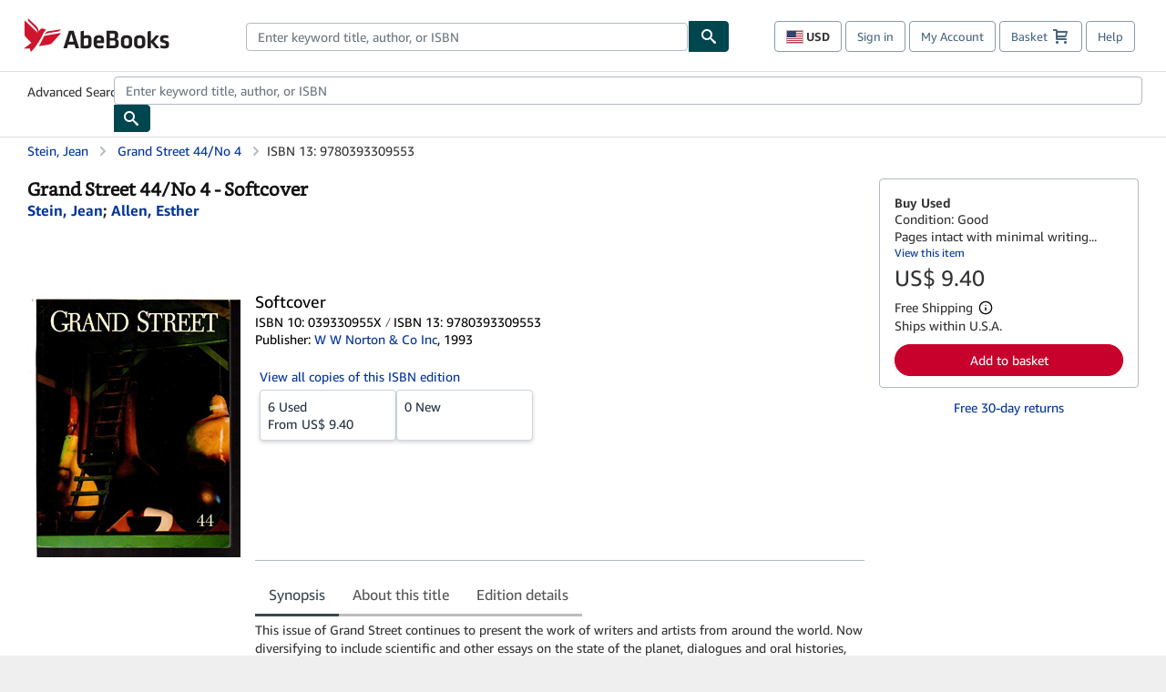

--- FILE ---
content_type: application/javascript
request_url: https://assets.prod.abebookscdn.com/cdn/com/scripts/components/productwidget_series-2365b055d0.js
body_size: 1620
content:
!function(){"use strict";var e,t={25086:function(e,t,n){new(n(45246).SeriesWidgetInitializer)},41594:function(e){e.exports=React},45246:function(e,t,n){n.r(t),n.d(t,{SeriesWidgetInitializer:function(){return O}});var r=n(41594),i=n.n(r),a=n(6908),o=n(39805),s=n(85444),d=n(16093),c=n(85072),l=n.n(c),u=n(97825),g=n.n(u),f=n(77659),p=n.n(f),h=n(55056),m=n.n(h),w=n(10540),v=n.n(w),b=n(41113),y=n.n(b),x=n(61918),S={};S.styleTagTransform=y(),S.setAttributes=m(),S.insert=p().bind(null,"head"),S.domAPI=g(),S.insertStyleElement=v(),l()(x.A,S),x.A&&x.A.locals&&x.A.locals;class O extends a.E{getMountSelector(){return".series-widget-mount"}async getWidgetData(e){let t=`https://${document.domain}/servlet/SeriesWidgetApi?id=${e.dataset.id}`;const n=e.dataset.refTag;n&&(t=`${t}&reftag=${n}`);try{const e=await fetch(t);if(!e.ok)throw new Error(`SeriesWidgetAPI responded with status ${e.status}`);return(0,s.legacyFetchResponseToJson)(e)}catch(e){throw new Error(`SeriesWidgetApi fetch failed ${e}`)}}async getWidgetProps(e,t){const n=e.dataset.title,r=e.dataset.lengthLabel,a=e.dataset.headingUrlLabel,s=e.dataset.headingUrl,d=e.dataset.urlCsaPageIdentifier;return{id:"series",widgetTitleJSXOverride:i().createElement("div",{className:"series-widget-heading-container"},i().createElement("h3",{className:"series-widget-title"},n),i().createElement("h4",{className:"series-widget-length-label"},"(",r,")"),i().createElement("a",{className:"series-widget-url",href:s,"data-csa-c-type":"action","data-csa-c-action":"navigate","data-csa-c-navigate":d,"data-csa-c-navigate-identifier":"series-widget-heading"},a)),cardProps:this.getCardProps(t.positionCards),layout:o.a.FILMSTRIP,minCards:2}}getCardProps(e){return e.map((e,t)=>{const n={card:e,lazyLoad:!0,index:t+1};return{type:d.WX.SERIES,details:n}})}}},61918:function(e,t,n){var r=n(31601),i=n.n(r),a=n(76314),o=n.n(a)()(i());o.push([e.id,".series-widget-heading-container{display:flex;flex-direction:row;flex-wrap:wrap;margin-bottom:8px}.series-widget-heading-container .series-widget-title{white-space:nowrap;font-size:1.125rem;font-weight:600;margin:0 0 0 4px}.series-widget-heading-container .series-widget-length-label{white-space:nowrap;font-size:1rem;font-weight:400;color:#575f67;margin:0 8px}.series-widget-heading-container .series-widget-url{white-space:nowrap;font-size:1rem;color:#008296;text-decoration:underline;margin:0 8px}.series-widget-heading-container .series-widget-url:hover{color:#004f6c}.series-widget-mount{margin-bottom:24px}",""]),t.A=o},75206:function(e){e.exports=ReactDOM}},n={};function r(e){var i=n[e];if(void 0!==i)return i.exports;var a=n[e]={id:e,exports:{}};return t[e].call(a.exports,a,a.exports,r),a.exports}r.m=t,e=[],r.O=function(t,n,i,a){if(!n){var o=1/0;for(l=0;l<e.length;l++){n=e[l][0],i=e[l][1],a=e[l][2];for(var s=!0,d=0;d<n.length;d++)(!1&a||o>=a)&&Object.keys(r.O).every(function(e){return r.O[e](n[d])})?n.splice(d--,1):(s=!1,a<o&&(o=a));if(s){e.splice(l--,1);var c=i();void 0!==c&&(t=c)}}return t}a=a||0;for(var l=e.length;l>0&&e[l-1][2]>a;l--)e[l]=e[l-1];e[l]=[n,i,a]},r.n=function(e){var t=e&&e.__esModule?function(){return e.default}:function(){return e};return r.d(t,{a:t}),t},r.d=function(e,t){for(var n in t)r.o(t,n)&&!r.o(e,n)&&Object.defineProperty(e,n,{enumerable:!0,get:t[n]})},r.o=function(e,t){return Object.prototype.hasOwnProperty.call(e,t)},r.r=function(e){"undefined"!=typeof Symbol&&Symbol.toStringTag&&Object.defineProperty(e,Symbol.toStringTag,{value:"Module"}),Object.defineProperty(e,"__esModule",{value:!0})},r.j=560,function(){var e={560:0};r.O.j=function(t){return 0===e[t]};var t=function(t,n){var i,a,o=n[0],s=n[1],d=n[2],c=0;if(o.some(function(t){return 0!==e[t]})){for(i in s)r.o(s,i)&&(r.m[i]=s[i]);if(d)var l=d(r)}for(t&&t(n);c<o.length;c++)a=o[c],r.o(e,a)&&e[a]&&e[a][0](),e[a]=0;return r.O(l)},n=self["abe-components-jsonp"]=self["abe-components-jsonp"]||[];n.forEach(t.bind(null,0)),n.push=t.bind(null,n.push.bind(n))}(),r.nc=void 0;var i=r.O(void 0,[506],function(){return r(25086)});i=r.O(i)}();